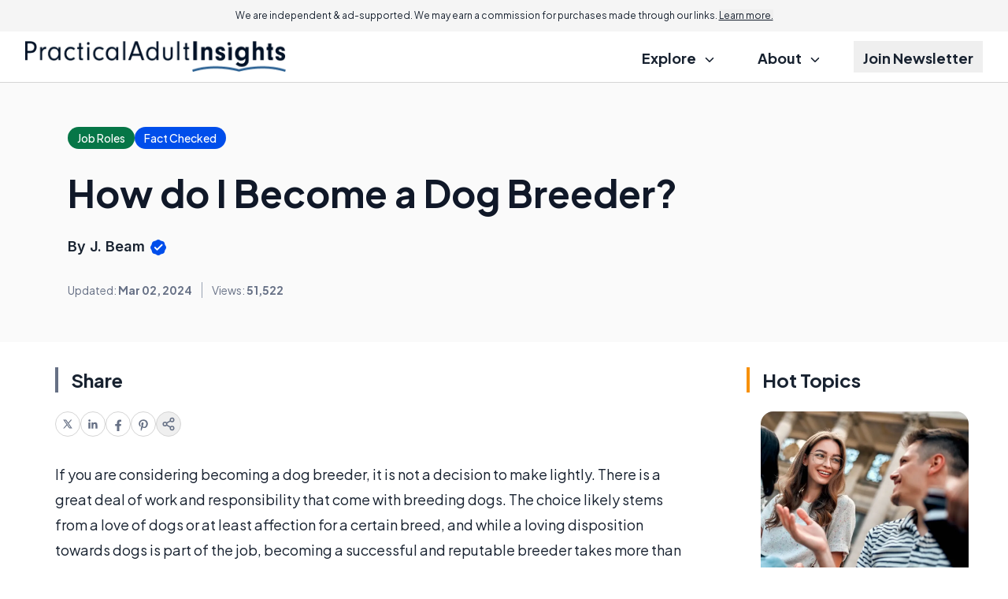

--- FILE ---
content_type: text/html; charset=utf-8
request_url: https://www.google.com/recaptcha/api2/aframe
body_size: 167
content:
<!DOCTYPE HTML><html><head><meta http-equiv="content-type" content="text/html; charset=UTF-8"></head><body><script nonce="GwMixuKeCYzHl9zhQXM3HQ">/** Anti-fraud and anti-abuse applications only. See google.com/recaptcha */ try{var clients={'sodar':'https://pagead2.googlesyndication.com/pagead/sodar?'};window.addEventListener("message",function(a){try{if(a.source===window.parent){var b=JSON.parse(a.data);var c=clients[b['id']];if(c){var d=document.createElement('img');d.src=c+b['params']+'&rc='+(localStorage.getItem("rc::a")?sessionStorage.getItem("rc::b"):"");window.document.body.appendChild(d);sessionStorage.setItem("rc::e",parseInt(sessionStorage.getItem("rc::e")||0)+1);localStorage.setItem("rc::h",'1769233371711');}}}catch(b){}});window.parent.postMessage("_grecaptcha_ready", "*");}catch(b){}</script></body></html>